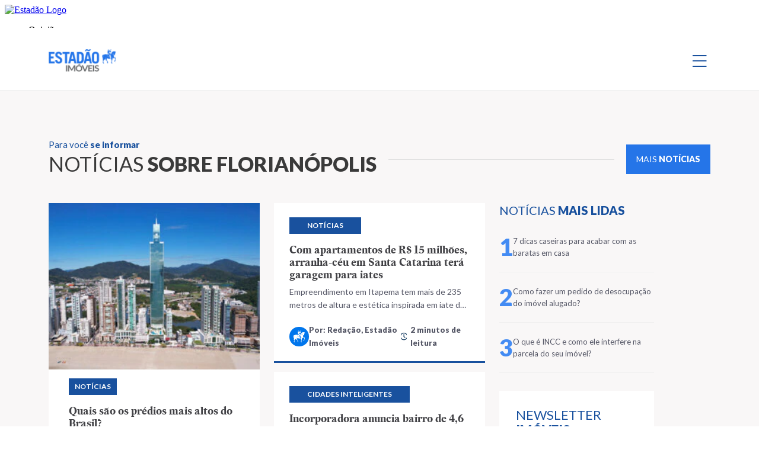

--- FILE ---
content_type: text/css
request_url: https://imoveis.estadao.com.br/wp-content/plugins/nautilus_alert/includes/ntls_alert.css?ver=6.3.7
body_size: 292
content:
.ntls_alert_container {
    position: fixed;
    width: 300px;
    z-index: 99999;
    margin: 10px 40px 10px 10px;
}
.ntls_alert_container .ntls_alert {
    position: relative;
    padding: 10px;
    margin-bottom: 10px;
    background-color: #fff;
    box-shadow: 1px 2px 3px #999;
}
.ntls_alert_container .ntls_alert .pyxs_alert_icon {
    margin-top: 10px;
}
.ntls_alert_container .ntls_alert .ntls_alert_title {
    margin: 0!important;
    font-size: 0.9em;
    font-weight: bold;
    color: #333;
}
.ntls_alert_container .ntls_alert .ntls_alert_body {
    font-size: 0.9em;
    color: #555;
    margin: 0;
    word-wrap: break-word;
}
.ntls_alert_container .ntls-success {
    border-top: 3px solid #43ba4e;  
}
.ntls_alert_container .ntls-warning {
    border-top: 3px solid #ff9d00;
}
.ntls_alert_container .ntls-info {
    border-top: 3px solid #006497;
}
.ntls_alert_container .ntls-danger-light {
    border-top: 3px solid #bf0027;
}
.ntls_alert_container .ntls-danger {
    border-top: 3px solid #910224;
}
.ntls_alert_container .ntls-text-success {
    color: #43ba4e;
}
.ntls_alert_container .ntls-text-warning {
    color: #ff9d00;
}
.ntls_alert_container .ntls-text-info {
    color: #006497;
}
.ntls_alert_container .ntls-text-danger {
    color: #910224;
}
.ntls_alert_container .ntls-text-danger-light {
    color: #bf0027;
}

.top-right {
    right: 0px;
    top: 50px;
}
  

--- FILE ---
content_type: text/css
request_url: https://imoveis.estadao.com.br/wp-content/themes/nautilus/public/css/editoria.css?ver=3.0.30
body_size: 15324
content:
.swiper-pagination{position:absolute;text-align:center;transform:translateZ(0);transition:opacity .3s;z-index:10}.swiper-pagination.swiper-pagination-hidden{opacity:0}.swiper-pagination-disabled>.swiper-pagination,.swiper-pagination.swiper-pagination-disabled{display:none!important}.swiper-horizontal>.swiper-pagination-bullets,.swiper-pagination-bullets.swiper-pagination-horizontal,.swiper-pagination-custom,.swiper-pagination-fraction{bottom:8px;left:0;top:auto;width:100%}.swiper-pagination-bullets-dynamic{font-size:0;overflow:hidden}.swiper-pagination-bullets-dynamic .swiper-pagination-bullet{position:relative;transform:scale(.33)}.swiper-pagination-bullets-dynamic .swiper-pagination-bullet-active,.swiper-pagination-bullets-dynamic .swiper-pagination-bullet-active-main{transform:scale(1)}.swiper-pagination-bullets-dynamic .swiper-pagination-bullet-active-prev{transform:scale(.66)}.swiper-pagination-bullets-dynamic .swiper-pagination-bullet-active-prev-prev{transform:scale(.33)}.swiper-pagination-bullets-dynamic .swiper-pagination-bullet-active-next{transform:scale(.66)}.swiper-pagination-bullets-dynamic .swiper-pagination-bullet-active-next-next{transform:scale(.33)}.swiper-pagination-bullet{background:#000;border-radius:50%;display:inline-block;height:8px;opacity:.2;width:8px}button.swiper-pagination-bullet{-webkit-appearance:none;-moz-appearance:none;appearance:none;border:none;box-shadow:none;margin:0;padding:0}.swiper-pagination-clickable .swiper-pagination-bullet{cursor:pointer}.swiper-pagination-bullet:only-child{display:none!important}.swiper-pagination-bullet-active{background:#007aff;opacity:1}.swiper-pagination-vertical.swiper-pagination-bullets,.swiper-vertical>.swiper-pagination-bullets{left:auto;right:8px;top:50%;transform:translate3d(0,-50%,0)}.swiper-pagination-vertical.swiper-pagination-bullets .swiper-pagination-bullet,.swiper-vertical>.swiper-pagination-bullets .swiper-pagination-bullet{display:block;margin:6px 0}.swiper-pagination-vertical.swiper-pagination-bullets.swiper-pagination-bullets-dynamic,.swiper-vertical>.swiper-pagination-bullets.swiper-pagination-bullets-dynamic{top:50%;transform:translateY(-50%);width:8px}.swiper-pagination-vertical.swiper-pagination-bullets.swiper-pagination-bullets-dynamic .swiper-pagination-bullet,.swiper-vertical>.swiper-pagination-bullets.swiper-pagination-bullets-dynamic .swiper-pagination-bullet{display:inline-block;transition:transform .2s,top .2s}.swiper-horizontal>.swiper-pagination-bullets .swiper-pagination-bullet,.swiper-pagination-horizontal.swiper-pagination-bullets .swiper-pagination-bullet{margin:0 4px}.swiper-horizontal>.swiper-pagination-bullets.swiper-pagination-bullets-dynamic,.swiper-pagination-horizontal.swiper-pagination-bullets.swiper-pagination-bullets-dynamic{left:50%;transform:translateX(-50%);white-space:nowrap}.swiper-horizontal>.swiper-pagination-bullets.swiper-pagination-bullets-dynamic .swiper-pagination-bullet,.swiper-pagination-horizontal.swiper-pagination-bullets.swiper-pagination-bullets-dynamic .swiper-pagination-bullet{transition:transform .2s,left .2s}.swiper-horizontal.swiper-rtl>.swiper-pagination-bullets-dynamic .swiper-pagination-bullet,:host(.swiper-horizontal.swiper-rtl) .swiper-pagination-bullets-dynamic .swiper-pagination-bullet{transition:transform .2s,right .2s}.swiper-pagination-fraction{color:inherit}.swiper-pagination-progressbar{background:rgba(0,0,0,.25);position:absolute}.swiper-pagination-progressbar .swiper-pagination-progressbar-fill{background:#007aff;height:100%;left:0;position:absolute;top:0;transform:scale(0);transform-origin:left top;width:100%}.swiper-rtl .swiper-pagination-progressbar .swiper-pagination-progressbar-fill{transform-origin:right top}.swiper-horizontal>.swiper-pagination-progressbar,.swiper-pagination-progressbar.swiper-pagination-horizontal,.swiper-pagination-progressbar.swiper-pagination-vertical.swiper-pagination-progressbar-opposite,.swiper-vertical>.swiper-pagination-progressbar.swiper-pagination-progressbar-opposite{height:4px;left:0;top:0;width:100%}.swiper-horizontal>.swiper-pagination-progressbar.swiper-pagination-progressbar-opposite,.swiper-pagination-progressbar.swiper-pagination-horizontal.swiper-pagination-progressbar-opposite,.swiper-pagination-progressbar.swiper-pagination-vertical,.swiper-vertical>.swiper-pagination-progressbar{height:100%;left:0;top:0;width:4px}.swiper-pagination-lock{display:none}@media (max-width:1199.95px){.mais-noticias-header .container{max-width:100%!important;padding-right:0!important;width:100%!important}}.mais-noticias-header .list-mais-noticias-header{margin:0;padding:58px 0}.mais-noticias-header .list-mais-noticias-header li{border-right:1px solid #efefef;padding-right:5px;position:relative}.mais-noticias-header .list-mais-noticias-header li:last-child{border-right:none}.mais-noticias-header .list-mais-noticias-header li h2{color:#19519e;font-size:20px;font-style:normal;font-weight:400;line-height:24px}.mais-noticias-header .list-mais-noticias-header li p{-webkit-line-clamp:2;-webkit-box-orient:vertical;color:#565867;display:-webkit-box;font-size:14px;font-style:normal;font-weight:400;line-height:22px;margin:0;overflow:hidden}.card-webstorie{cursor:pointer;height:322px;position:relative;z-index:1}.card-webstorie .box-patrocinado{align-content:center;background-color:#fff;display:flex;height:38px;justify-content:center;padding:10px;position:absolute;right:8px;top:8px;width:108px}.card-webstorie .box-patrocinado img{height:auto;-o-object-fit:contain;object-fit:contain;width:88px}.card-webstorie .capa{height:100%;left:0;position:absolute;top:0;width:100%;z-index:-1}.card-webstorie .capa img{height:100%;-o-object-fit:cover;object-fit:cover;-o-object-position:center;object-position:center;width:100%}.card-webstorie h2{background-color:#19519e;bottom:13px;color:#fff;font-size:13px;font-style:normal;font-weight:800;left:10px;line-height:16px;margin-bottom:0;padding:5px 10px;position:absolute;right:10px;width:auto}.modal-webstorie{background-color:rgba(0,0,0,.6);display:none;left:0;position:fixed;top:0;z-index:9999}.modal-webstorie,.modal-webstorie .modal-content{height:100vh;margin:0;padding:0;width:100vw}.modal-webstorie .modal-content iframe{height:100vh;width:100vw}.modal-webstorie .modal-content #close-modal{background-color:transparent;border:none;color:#fff;font-size:40px;font-weight:500;height:40px;position:absolute;right:10px;top:10px;width:40px}.modal-webstorie .modal-content #close-modal:focus,.modal-webstorie .modal-content #close-modal:hover{cursor:pointer}.modal-webstorie .modal-content .spinner{animation-duration:.8s;animation-iteration-count:infinite;animation-name:animaloader;animation-timing-function:linear;border:6px solid #fff;border-radius:50%;border-right-color:transparent;height:50px;left:calc(50% - 25px);position:absolute;top:calc(50% - 25px);width:50px;z-index:-1}@keyframes animaloader{0%{transform:rotate(0)}to{transform:rotate(1turn)}}#webstoreis{background-image:url(/wp-content/themes/nautilus/public/images/backgrounds/background-webstories.webp);background-position:top;background-repeat:no-repeat;background-size:contain;padding:68px 0 80px}#noticias-destaque{background-color:#f9f7f7;padding-bottom:60px}#noticias-destaque #espaco-anunciante-0{align-items:center;background-color:#80003b;border-top:1px solid #000;display:flex;flex-direction:column;height:336px;justify-content:center;margin-top:24px;padding-top:30px;position:relative;width:100%}#noticias-destaque #espaco-anunciante-0 .box-logo{height:29px;position:absolute;right:5%;top:5%;width:127px}#noticias-destaque #espaco-anunciante-0 .box-logo img{height:100%;width:100%}#noticias-destaque #espaco-anunciante-0 span{color:#fff;font-size:15px;font-style:normal;font-weight:800}#noticias-destaque .mais-lidas h4{color:#19519e;font-size:20px;font-style:normal;font-weight:400}#noticias-destaque .mais-lidas h4 span{font-weight:800}#noticias-destaque .mais-lidas .wrapper-itens .list-item{align-items:center;border-bottom:1px solid #efefef;display:flex;gap:10px;justify-content:flex-start;padding:22px 0}#noticias-destaque .mais-lidas .wrapper-itens .list-item span{color:#438bf3;font-size:40px;font-style:normal;font-weight:800;line-height:38px}#noticias-destaque .mais-lidas .wrapper-itens .list-item a{color:#565867;font-size:13px;font-style:normal;font-weight:400;line-height:20px;text-decoration:none}@media (max-width:991px){#noticias-destaque .mais-lidas .wrapper-itens{display:flex;overflow:auto}#noticias-destaque .mais-lidas .wrapper-itens .list-item{min-width:248px}}#noticias-destaque .news{background-color:#fff;height:auto;margin-top:30px;padding:28px}#noticias-destaque .news h4{color:#19519e;font-size:22px;font-style:normal;font-weight:400}#noticias-destaque .news h4 span{font-weight:800}#noticias-destaque .news p{color:#565867;font-size:13px;font-style:normal;font-weight:400}#noticias-destaque .news form{display:flex;flex-direction:column;gap:14px;justify-content:center}#noticias-destaque .news form label{color:#565867;font-size:13px;font-style:normal;font-weight:400}#noticias-destaque .news form input[type=email],#noticias-destaque .news form input[type=text]{background-color:#f9f9f9;border:0;color:#565867;height:44px;padding:10px;width:100%}#noticias-destaque .news form input[type=email]:focus,#noticias-destaque .news form input[type=text]:focus{outline:1px solid #19519e}#noticias-destaque .news form input[type=email]::-moz-placeholder,#noticias-destaque .news form input[type=text]::-moz-placeholder{color:#565867;font-size:13px;font-style:normal;font-weight:400}#noticias-destaque .news form input[type=email]::placeholder,#noticias-destaque .news form input[type=text]::placeholder{color:#565867;font-size:13px;font-style:normal;font-weight:400}#noticias-destaque .news form input[type=submit]{background-color:#2575e8;border:0;color:#fff;font-size:14px;font-style:normal;font-weight:800;height:44px;width:100%}@media (max-width:1400px){#noticias-destaque .news{height:auto}}#noticias-destaque .mais-noticias-one,#noticias-destaque .mais-noticias-two,#noticias-destaque .noticia-principal{background-color:#fff;border-bottom:3px solid #19519e;cursor:pointer;display:flex;flex-direction:column;height:554px;margin-bottom:18px;position:relative}#noticias-destaque .mais-noticias-one .box-img,#noticias-destaque .mais-noticias-two .box-img,#noticias-destaque .noticia-principal .box-img{height:281px;overflow:hidden;width:100%}#noticias-destaque .mais-noticias-one .box-img img,#noticias-destaque .mais-noticias-two .box-img img,#noticias-destaque .noticia-principal .box-img img{height:100%;-o-object-fit:cover;object-fit:cover;-o-object-position:center;object-position:center;width:100%}#noticias-destaque .mais-noticias-one .body-noticias,#noticias-destaque .mais-noticias-two .body-noticias,#noticias-destaque .noticia-principal .body-noticias{padding:15px 34px 32px}#noticias-destaque .mais-noticias-one .body-noticias .categoria,#noticias-destaque .mais-noticias-two .body-noticias .categoria,#noticias-destaque .noticia-principal .body-noticias .categoria{-webkit-line-clamp:1;-webkit-box-orient:vertical;align-items:center;background-color:#19519e;color:#fff;display:flex;display:-webkit-box;font-size:12px;font-style:normal;font-weight:600;height:28px;justify-content:center;line-height:28px;margin-bottom:16px;max-width:250px;overflow:hidden;padding:0 10px;text-decoration:none;text-transform:uppercase;width:-moz-max-content;width:max-content}@media (max-width:1399.95px){#noticias-destaque .mais-noticias-one .body-noticias .categoria,#noticias-destaque .mais-noticias-two .body-noticias .categoria,#noticias-destaque .noticia-principal .body-noticias .categoria{max-width:205px}}@media (max-width:1199.95px){#noticias-destaque .mais-noticias-one .body-noticias .categoria,#noticias-destaque .mais-noticias-two .body-noticias .categoria,#noticias-destaque .noticia-principal .body-noticias .categoria{font-size:11px;max-width:184px}}@media (max-width:991.95px){#noticias-destaque .mais-noticias-one .body-noticias .categoria,#noticias-destaque .mais-noticias-two .body-noticias .categoria,#noticias-destaque .noticia-principal .body-noticias .categoria{font-size:12px;max-width:100%}}#noticias-destaque .mais-noticias-one .body-noticias h5,#noticias-destaque .mais-noticias-two .body-noticias h5,#noticias-destaque .noticia-principal .body-noticias h5{color:#404044;font-family:EstadoHeadline,serif;font-size:18px;font-style:normal;font-weight:800}#noticias-destaque .mais-noticias-one .body-noticias p,#noticias-destaque .mais-noticias-two .body-noticias p,#noticias-destaque .noticia-principal .body-noticias p{-webkit-line-clamp:2;-webkit-box-orient:vertical;color:#565867;display:-webkit-box;font-size:14px;font-style:normal;font-weight:400;margin-bottom:20px;overflow:hidden}#noticias-destaque .noticia-principal{cursor:auto;position:relative}#noticias-destaque .noticia-principal.conteudo-patrocinado{background-color:#e5ebf6;border-bottom:none;border-top:3px solid #19519e}#noticias-destaque .noticia-principal a.box-img:after{bottom:0;content:"";height:100%;left:0;position:absolute;right:0;top:0;width:100%;z-index:1}#noticias-destaque .noticia-principal .body-noticias a.categoria{position:relative;z-index:2}#noticias-destaque .noticia-principal .body-noticias .box-author{align-items:center;display:flex;gap:10px;position:relative}#noticias-destaque .noticia-principal .body-noticias .box-author .info.not-patrocinio{align-items:center;display:flex;justify-content:space-between;width:100%}#noticias-destaque .noticia-principal .body-noticias .box-author img.avatar{border-radius:100px;height:33px;min-height:33px;min-width:33px;-o-object-fit:cover;object-fit:cover;width:33px}#noticias-destaque .noticia-principal .body-noticias .box-author .info{color:#565867;font-size:13px;font-style:normal;font-weight:800}#noticias-destaque .noticia-principal .body-noticias .box-author .info span{align-items:center;display:flex}#noticias-destaque .noticia-principal .body-noticias .box-author .info span:before{background:url(/wp-content/themes/nautilus/public/images/icons/relogio.svg) no-repeat 50%;content:"";height:14px;margin-right:6px;width:13px}#noticias-destaque .noticia-principal .body-noticias .box-author .info img{height:22px;margin-right:6px;width:13px}#noticias-destaque .noticia-principal .body-noticias .box-author .pratocinio{height:auto;position:absolute;right:5%;width:88px}#noticias-destaque .noticia-principal .body-noticias .box-author .pratocinio img{height:100%;-o-object-fit:contain;object-fit:contain;width:100%}#noticias-destaque .noticias-secundarias{background-color:#fff;border-bottom:3px solid #19519e;height:270px;margin-bottom:15px;padding:24px 26px;position:relative}#noticias-destaque .noticias-secundarias.conteudo-patrocinado{background-color:#e5ebf6;border-bottom:none;border-top:3px solid #19519e}#noticias-destaque .noticias-secundarias .stretched-link:after{top:60px}#noticias-destaque .noticias-secundarias .categoria{-webkit-line-clamp:1;-webkit-box-orient:vertical;align-items:center;background-color:#19519e;color:#fff;display:flex;display:-webkit-box;font-size:12px;font-style:normal;font-weight:600;height:28px;justify-content:center;line-height:28px;margin-bottom:16px;max-width:420px;overflow:hidden;padding:0 30px;text-decoration:none;text-transform:uppercase;width:-moz-max-content;width:max-content}@media (max-width:1399.95px){#noticias-destaque .noticias-secundarias .categoria{max-width:250px}}@media (max-width:1199.95px){#noticias-destaque .noticias-secundarias .categoria{font-size:11px;max-width:305px}}@media (max-width:991.95px){#noticias-destaque .noticias-secundarias .categoria{font-size:12px;max-width:100%}}@media (max-width:575.95px){#noticias-destaque .noticias-secundarias .categoria{font-size:12px;max-width:270px}}#noticias-destaque .noticias-secundarias .pratocinio{right:16px!important;top:8%}#noticias-destaque .noticias-secundarias .pratocinio img{height:auto!important}#noticias-destaque .noticias-secundarias .box-header,#noticias-destaque .noticias-secundarias a{text-decoration:none}#noticias-destaque .noticias-secundarias .box-header h5,#noticias-destaque .noticias-secundarias a h5{-webkit-line-clamp:3;-webkit-box-orient:vertical;color:#404044;display:-webkit-box;font-family:EstadoHeadline,serif;font-size:18px;font-style:normal;font-weight:800;overflow:hidden}#noticias-destaque .noticias-secundarias .box-header p,#noticias-destaque .noticias-secundarias a p{-webkit-line-clamp:2;-webkit-box-orient:vertical;color:#565867;display:-webkit-box;font-size:14px;font-style:normal;font-weight:400;margin-bottom:20px;overflow:hidden}#noticias-destaque .noticias-secundarias .box-author{align-items:center;display:flex;gap:10px;position:relative}#noticias-destaque .noticias-secundarias .box-author .info.not-patrocinio{align-items:center;display:flex;justify-content:space-between;width:100%}#noticias-destaque .noticias-secundarias .box-author img.avatar{border-radius:100px;height:33px;min-height:33px;min-width:33px;-o-object-fit:cover;object-fit:cover;width:33px}#noticias-destaque .noticias-secundarias .box-author .info{color:#565867;font-size:13px;font-style:normal;font-weight:800}#noticias-destaque .noticias-secundarias .box-author .info span{align-items:center;display:flex}#noticias-destaque .noticias-secundarias .box-author .info span:before{background:url(/wp-content/themes/nautilus/public/images/icons/relogio.svg) no-repeat 50%;content:"";height:14px;margin-right:6px;width:13px}#noticias-destaque .noticias-secundarias .box-author .info img{height:22px;margin-right:6px;width:13px}#noticias-destaque .noticias-secundarias .box-author .pratocinio{height:auto;position:absolute;right:5%;width:88px}#noticias-destaque .noticias-secundarias .box-author .pratocinio img{height:100%;-o-object-fit:contain;object-fit:contain;width:100%}#noticias-destaque .noticias-secundarias .pratocinio{bottom:0;height:auto;position:absolute;right:0;width:88px}#noticias-destaque .noticias-secundarias .pratocinio img{height:100%;-o-object-fit:contain;object-fit:contain;width:100%}#noticias-destaque .mais-noticias-one{height:427px;margin-bottom:24px;position:relative}#noticias-destaque .mais-noticias-one.conteudo-patrocinado{background-color:#e5ebf6;border-bottom:none;border-top:3px solid #19519e}#noticias-destaque .mais-noticias-one .box-img{height:239px;width:100%}#noticias-destaque .mais-noticias-one .body-noticias{padding:24px 26px}#noticias-destaque .mais-noticias-one .body-noticias .categoria{-webkit-line-clamp:1;-webkit-box-orient:vertical;display:-webkit-box;line-height:28px;max-width:250px;overflow:hidden}@media (max-width:1399.95px){#noticias-destaque .mais-noticias-one .body-noticias .categoria{max-width:205px}}@media (max-width:1199.95px){#noticias-destaque .mais-noticias-one .body-noticias .categoria{font-size:11px;max-width:184px}}@media (max-width:991.95px){#noticias-destaque .mais-noticias-one .body-noticias .categoria{font-size:12px;max-width:100%}}@media (max-width:575.95px){#noticias-destaque .mais-noticias-one .body-noticias .categoria{font-size:12px;max-width:180px}}#noticias-destaque .mais-noticias-one .body-noticias h5{-webkit-line-clamp:3;-webkit-box-orient:vertical;display:-webkit-box;overflow:hidden}#noticias-destaque .mais-noticias-one .body-noticias .box-author{align-items:center;display:flex;gap:10px;position:relative}#noticias-destaque .mais-noticias-one .body-noticias .box-author img.avatar{border-radius:100px;height:33px;min-height:33px;min-width:33px;-o-object-fit:cover;object-fit:cover;width:33px}#noticias-destaque .mais-noticias-one .body-noticias .box-author .info{color:#565867;font-size:13px;font-style:normal;font-weight:800}#noticias-destaque .mais-noticias-one .body-noticias .box-author .info span{align-items:center;display:flex}#noticias-destaque .mais-noticias-one .body-noticias .box-author .info span:before{background:url(/wp-content/themes/nautilus/public/images/icons/relogio.svg) no-repeat 50%;content:"";height:14px;margin-right:6px;width:13px}#noticias-destaque .mais-noticias-one .body-noticias .box-author .info img{height:22px;margin-right:6px;width:13px}#noticias-destaque .mais-noticias-one .body-noticias .box-author .pratocinio{height:auto;position:absolute;right:5%;width:40px}#noticias-destaque .mais-noticias-one .body-noticias .box-author .pratocinio img{height:100%;-o-object-fit:contain;object-fit:contain;width:100%}#noticias-destaque .mais-noticias-two{height:294px;margin-bottom:0;position:relative}#noticias-destaque .mais-noticias-two.conteudo-patrocinado{background-color:#e5ebf6;border-bottom:none;border-top:3px solid #19519e}#noticias-destaque .mais-noticias-two .body-noticias{overflow:hidden;padding:28px}#noticias-destaque .mais-noticias-two .body-noticias .categoria{-webkit-line-clamp:1;-webkit-box-orient:vertical;display:-webkit-box;line-height:28px;margin-bottom:10px;max-width:250px;overflow:hidden}@media (max-width:1399.95px){#noticias-destaque .mais-noticias-two .body-noticias .categoria{max-width:205px}}@media (max-width:1199.95px){#noticias-destaque .mais-noticias-two .body-noticias .categoria{font-size:11px;max-width:184px}}@media (max-width:991.95px){#noticias-destaque .mais-noticias-two .body-noticias .categoria{font-size:12px;max-width:100%}}#noticias-destaque .mais-noticias-two .body-noticias h5{-webkit-line-clamp:3;-webkit-box-orient:vertical;display:-webkit-box;margin-bottom:10px;overflow:hidden}#noticias-destaque .mais-noticias-two .body-noticias p{-webkit-line-clamp:3}#noticias-destaque .mais-noticias-two .body-noticias .box-author{align-items:center;display:flex;gap:10px;position:relative}#noticias-destaque .mais-noticias-two .body-noticias .box-author img.avatar{border-radius:100px;height:33px;min-height:33px;min-width:33px;-o-object-fit:cover;object-fit:cover;width:33px}#noticias-destaque .mais-noticias-two .body-noticias .box-author .info{color:#565867;font-size:13px;font-style:normal;font-weight:800}#noticias-destaque .mais-noticias-two .body-noticias .box-author .info span{align-items:center;display:flex}#noticias-destaque .mais-noticias-two .body-noticias .box-author .info span:before{background:url(/wp-content/themes/nautilus/public/images/icons/relogio.svg) no-repeat 50%;content:"";height:14px;margin-right:6px;width:13px}#noticias-destaque .mais-noticias-two .body-noticias .box-author .info img{height:22px;margin-right:6px;width:13px}#noticias-destaque .mais-noticias-two .body-noticias .box-author .pratocinio{height:auto;position:absolute;right:5%;width:40px}#noticias-destaque .mais-noticias-two .body-noticias .box-author .pratocinio img{height:100%;-o-object-fit:contain;object-fit:contain;width:100%}@media (max-width:1400px){#noticias-destaque .mais-noticias-one .body-noticias .box-author .logo-patrocinio,#noticias-destaque .mais-noticias-two .body-noticias .box-author .logo-patrocinio{display:none!important}}@media (max-width:1200px){#noticias-destaque .noticias-secundarias{padding:16px}#noticias-destaque .noticias-secundarias .info .author-name,#noticias-destaque .noticias-secundarias .info span{line-height:14px}#noticias-destaque .mais-noticias-one h5,#noticias-destaque .mais-noticias-two h5,#noticias-destaque .noticia-principal h5,#noticias-destaque .noticias-secundarias h5{font-size:16px}#noticias-destaque .mais-noticias-one .body-noticias,#noticias-destaque .mais-noticias-two .body-noticias,#noticias-destaque .noticia-principal .body-noticias,#noticias-destaque .noticias-secundarias .body-noticias{padding:16px}#noticias-destaque .mais-noticias-one .body-noticias .categoria,#noticias-destaque .mais-noticias-two .body-noticias .categoria,#noticias-destaque .noticia-principal .body-noticias .categoria,#noticias-destaque .noticias-secundarias .body-noticias .categoria{padding:0 10px}#noticias-destaque .mais-noticias-one .body-noticias h5,#noticias-destaque .mais-noticias-two .body-noticias h5,#noticias-destaque .noticia-principal .body-noticias h5,#noticias-destaque .noticias-secundarias .body-noticias h5{font-size:16px}}@media (max-width:991px){#noticias-destaque .noticia-principal .body-noticias{padding:24px}#noticias-destaque .noticias-secundarias{height:auto;padding:16px}#noticias-destaque .mais-noticias-one{align-items:center;background-color:transparent;border-bottom:0;display:flex;flex-direction:row;height:100px}#noticias-destaque .mais-noticias-one .box-img{max-height:100px;max-width:100px;min-height:100px;min-width:100px}#noticias-destaque .mais-noticias-one .body-noticias{display:flex;flex-direction:column;justify-content:space-between;max-height:100px;min-height:100px;padding:0 16px}#noticias-destaque .mais-noticias-one .body-noticias .box-author{display:none}#noticias-destaque .mais-noticias-one .body-noticias .categoria{margin-bottom:6px;padding:0 10px}#noticias-destaque .mais-noticias-one .body-noticias h5{-webkit-line-clamp:3;-webkit-box-orient:vertical;display:-webkit-box;font-size:12px;margin-bottom:6px;overflow:hidden}#noticias-destaque .mais-noticias-one .body-noticias span{font-size:12px;position:unset}}#noticias-destaque{padding-top:80px}#g-aluguel{align-items:center;background-color:#19519e;display:flex;height:565px;justify-content:space-around;width:100%}#g-aluguel .wrapper-guia{align-items:center;background-image:url(/wp-content/themes/nautilus/public/images/thumb/thumb_guia_aluguel.jpg);background-position:50%;background-repeat:no-repeat;background-size:cover;display:flex;height:100%;justify-content:flex-end;width:50%}#g-aluguel .wrapper-guia .info{margin-right:70px;width:570px}#g-aluguel .wrapper-guia .info .header{align-items:center;-moz-column-gap:28px;column-gap:28px;display:flex;margin-bottom:40px}#g-aluguel .wrapper-guia .info .header .icon{height:66px;width:66px}#g-aluguel .wrapper-guia .info .header .icon svg{fill:#fff}#g-aluguel .wrapper-guia .info .header .title h2{color:#5d9dfa;font-size:30px;font-style:normal;font-weight:400}#g-aluguel .wrapper-guia .info .header .title h2 span{font-weight:800}#g-aluguel .wrapper-guia .info .header .title p{color:#fff;font-size:14px;font-style:normal;font-weight:400;margin-bottom:0}#g-aluguel .wrapper-guia .info .list-itens{list-style:none;margin:0;padding:0}#g-aluguel .wrapper-guia .info .list-itens .item{align-items:center;display:flex;position:relative}#g-aluguel .wrapper-guia .info .list-itens .item p{align-items:center;border-bottom:2px solid transparent;color:#fff;cursor:pointer;display:flex;font-size:17px;font-style:normal;font-weight:400;height:60px;margin-bottom:0;transition:all .2s ease-in;width:360px}#g-aluguel .wrapper-guia .info .list-itens .item:after{content:url(/wp-content/themes/nautilus/public/images/icons/arrow_branco_direita.svg);position:absolute;right:0}#g-aluguel .wrapper-guia .info .list-itens .item.active p{border-bottom:2px solid #5d9dfa;color:#5d9dfa;font-size:20px;font-style:normal;font-weight:700;height:84px;width:360px}#g-aluguel .wrapper-guia .info .list-itens .item.active:after{content:url(/wp-content/themes/nautilus/public/images/icons/arrow_blue_direita.svg);position:absolute;right:0}#g-aluguel .wrapper-recomendacoes{align-items:center;background-image:url(/wp-content/themes/nautilus/public/images/thumb/thumb_guia_aluguel_2.jpg);background-position:50%;background-repeat:no-repeat;background-size:cover;display:flex;height:100%;justify-content:flex-start;width:50%}#g-aluguel .wrapper-recomendacoes .box-card{align-items:flex-start;background-color:#fff;display:flex;flex-direction:column;height:auto;justify-content:center;margin-left:70px;padding:50px 40px;width:80%}#g-aluguel .wrapper-recomendacoes .box-card h2{color:#19519e;font-size:22px;font-style:normal;font-weight:400;margin-bottom:30px}#g-aluguel .wrapper-recomendacoes .box-card h2 span{font-weight:800}#g-aluguel .wrapper-recomendacoes .box-card .recomendacoes{list-style:none;margin:0;padding:0}#g-aluguel .wrapper-recomendacoes .box-card .recomendacoes .item{border-bottom:1px solid #efefef;margin-bottom:20px;padding-bottom:20px;padding-left:18px;position:relative}#g-aluguel .wrapper-recomendacoes .box-card .recomendacoes .item:nth-child(3){margin-bottom:0}#g-aluguel .wrapper-recomendacoes .box-card .recomendacoes .item:nth-child(3) p{border-bottom:0;margin:0;padding-bottom:0}#g-aluguel .wrapper-recomendacoes .box-card .recomendacoes .item:before{background-color:#19519e;content:"";height:70%;left:0;position:absolute;top:6px;width:1px}#g-aluguel .wrapper-recomendacoes .box-card .recomendacoes .item a{color:#19519e;font-size:18px;font-style:normal;font-weight:800;text-decoration:none}#g-aluguel .wrapper-recomendacoes .box-card .recomendacoes .item p{-webkit-box-orient:vertical;-webkit-line-clamp:2;color:#565867;display:-webkit-box;font-size:14px;font-style:normal;font-weight:400;overflow:hidden;padding:0;white-space:pre-wrap}@media (max-width:1400px){#g-aluguel .wrapper-guia{justify-content:center;width:100%}#g-aluguel .wrapper-guia .info{margin:60px 0}#g-aluguel .wrapper-recomendacoes{justify-content:center;width:100%}#g-aluguel .wrapper-recomendacoes .box-card{margin:60px 0}}@media (max-width:1250px){#g-aluguel{flex-direction:column;height:auto}}@media (max-width:768px){#g-aluguel .wrapper-guia .info{margin:30px 16px}#g-aluguel .wrapper-guia .info .header .title h2{font-size:20px}#g-aluguel .wrapper-guia .info .header .title p{font-size:13px}#g-aluguel .wrapper-guia .info .list-itens .item p{font-size:14px!important;width:auto!important}#g-aluguel .wrapper-guia .info .list-itens .item:after{display:none}#g-aluguel .wrapper-guia .info .list-itens .item.active p{font-size:16px}#g-aluguel .wrapper-recomendacoes .box-card{margin:30px 16px;padding:30px;width:100%}#g-aluguel .wrapper-recomendacoes .box-card h2{font-size:20px}#g-aluguel .wrapper-recomendacoes .box-card .recomendacoes .item a{font-size:16px}#g-aluguel .wrapper-recomendacoes .box-card .recomendacoes .item p{font-size:13px}}.card-bairros .box-header{background-color:#19519e;display:flex;flex-direction:column;height:315px;justify-content:flex-end;overflow:hidden;padding:25px;position:relative;width:100%}.card-bairros .box-header img{left:0;-o-object-fit:cover;object-fit:cover;opacity:.2;position:absolute;top:0;width:100%;z-index:0}.card-bairros .box-header h2{font-size:20px;font-weight:800}.card-bairros .box-header h2,.card-bairros .box-header p{color:#fff;font-style:normal;line-height:22px;position:relative;z-index:1}.card-bairros .box-header p{font-size:14px;font-weight:400;margin:0;padding:0}.card-bairros .box-info{background-color:#fff;padding:25px;width:100%}.card-bairros .box-info .list-info{margin:0;padding:0}.card-bairros .box-info .list-info li{align-items:center;border-bottom:1px solid #efefef;color:#404044;display:flex;font-size:14px;font-style:normal;font-weight:800;gap:15px;line-height:22px;margin-bottom:20px;padding-bottom:20px;width:100%}.card-bairros .box-info .list-info li:last-child{border-bottom:none;margin-bottom:0}.card-bairros .box-info .lk-bairro{background-color:#19519e;color:#fff;display:block;font-size:14px;font-style:normal;font-weight:800;padding:12px 0;text-align:center;text-decoration:none;width:100%}#bairros-pra-voce{background-color:#f9f7f7;padding:80px 0}#bairros-pra-voce .swiper-bairros .swiper-wrapper{margin:0;padding:0}#anuncio-patrocinado{height:150px;position:relative;width:100%}@media (max-width:1024.95px){#anuncio-patrocinado{height:auto}}#anuncio-patrocinado img.background-anuncio{height:100%;-o-object-fit:cover;object-fit:cover;position:absolute;width:100%;z-index:-1}#anuncio-patrocinado .wrapper-anuncio{align-items:center;display:flex;height:150px;justify-content:space-evenly}#anuncio-patrocinado .wrapper-anuncio .info{align-items:center;display:flex;gap:21px}#anuncio-patrocinado .wrapper-anuncio .info .box-img{height:34px;width:150px}#anuncio-patrocinado .wrapper-anuncio .info .box-img img{height:auto;-o-object-fit:contain;object-fit:contain;width:100%}#anuncio-patrocinado .wrapper-anuncio .info .text p{color:#d7d7d7;font-size:16px;font-style:normal;font-weight:400;margin-bottom:0}#anuncio-patrocinado .wrapper-anuncio .info .text p span{font-size:23px}#anuncio-patrocinado .wrapper-anuncio .info .text p strong{font-weight:800}#anuncio-patrocinado .wrapper-anuncio a button{background-color:#80003b;border:solid #80003b;color:#d7d7d7;font-size:14px;font-style:normal;font-weight:800;height:50px;transition:all .5s ease;width:250px}#anuncio-patrocinado .wrapper-anuncio a button:hover{opacity:.8}@media (max-width:1024px){#anuncio-patrocinado .wrapper-anuncio{flex-direction:column;gap:20px;height:auto;padding:30px 0}#anuncio-patrocinado .wrapper-anuncio .info{flex-direction:column;text-align:center}}#search-bairros{align-items:center;background-image:url(/wp-content/themes/nautilus/public/images/backgrounds/editoria-guia-de-bairros.webp);background-position:top;background-repeat:no-repeat;background-size:cover;display:flex;height:450px;justify-content:center;margin:0 0 80px}#search-bairros .wrapper-search{text-align:center}#search-bairros .wrapper-search .header{margin-bottom:66px}#search-bairros .wrapper-search .header p.title-auxiliar{color:#5d9dfa;font-size:15px;font-style:normal;font-weight:400;margin-bottom:8px}#search-bairros .wrapper-search .header p.title-auxiliar span{font-weight:800}#search-bairros .wrapper-search .header h2{align-items:center;color:#fff;display:flex;font-size:34px;font-style:normal;font-weight:400;justify-content:center;margin-bottom:22px;position:relative;z-index:1}#search-bairros .wrapper-search .header h2:after{background-color:#3a6c99;content:"";height:1px;position:absolute;right:0;width:37%;z-index:-1}#search-bairros .wrapper-search .header h2:before{background-color:#3a6c99;content:"";height:1px;left:0;position:absolute;width:37%;z-index:-1}#search-bairros .wrapper-search .header h2 span{font-weight:800}#search-bairros .wrapper-search .header p{color:#fff;font-size:15px;font-style:normal;font-weight:400}#search-bairros .wrapper-search form{align-items:flex-end;background-color:#fff;display:flex;gap:30px;justify-content:center;padding:30px}#search-bairros .wrapper-search form .column-input{display:flex;flex:1;flex-direction:column;justify-content:flex-start;text-align:left}#search-bairros .wrapper-search form .column-input label{color:#19519e;font-size:15px;font-style:normal;font-weight:700;margin-bottom:12px}#search-bairros .wrapper-search form .column-input input,#search-bairros .wrapper-search form .column-input select{background-color:#f9f9f9;border:0;color:#565867;font-size:13px;font-style:normal;font-weight:400;height:50px;padding:8px 20px;width:100%}#search-bairros .wrapper-search form .column-input input:focus,#search-bairros .wrapper-search form .column-input select:focus{box-shadow:none;outline:none}#search-bairros .wrapper-search form .column-input select{-webkit-appearance:none;-moz-appearance:none;background-image:url(/wp-content/themes/nautilus/public/images/icons/arrow-down-select.svg);background-position-x:94%;background-position-y:50%;background-repeat:no-repeat}#search-bairros .wrapper-search form .column-input button{background-color:#19519e;border:1px solid #19519e;color:#fff;font-size:14px;font-style:normal;font-weight:400;height:50px}#search-bairros .wrapper-search form .column-input button span{font-weight:800}@media (max-width:1400px){#search-bairros .wrapper-search .header h2:after,#search-bairros .wrapper-search .header h2:before{width:34%}}@media (max-width:1200px){#search-bairros .wrapper-search .header h2:after,#search-bairros .wrapper-search .header h2:before{width:26%}}@media (max-width:1024px){#search-bairros{height:auto;padding:30px 0}#search-bairros .wrapper-search form{flex-direction:column}#search-bairros .wrapper-search form .column-input{width:100%}}@media (max-width:768px){#search-bairros .wrapper-search .header{margin-bottom:30px}#search-bairros .wrapper-search .header h2{font-size:20px}#search-bairros .wrapper-search .header p{font-size:14px}}@media (max-width:425px){#search-bairros .wrapper-search .header h2:after,#search-bairros .wrapper-search .header h2:before{width:20%}#search-bairros .wrapper-search form .column-input label{font-size:13px}}#projetos-especiais{padding:0 0 80px}@media (max-width:991.95px){#projetos-especiais{padding:0 0 34px}}@media (max-width:575.95px){#projetos-especiais{padding:0 0 60px}}#projetos-especiais ul{margin:0;padding:0}#projetos-especiais .list-projetos-especiais .pagination{bottom:106px;position:absolute;right:0}@media (max-width:991.95px){#projetos-especiais .list-projetos-especiais .pagination{display:none}}#projetos-especiais .list-projetos-especiais .pagination .swiper-button-next,#projetos-especiais .list-projetos-especiais .pagination .swiper-button-prev{flex-direction:column;height:auto;margin:0;top:0;width:auto}#projetos-especiais .list-projetos-especiais .pagination .swiper-button-next span,#projetos-especiais .list-projetos-especiais .pagination .swiper-button-prev span{color:#3a3a3a;display:block;font-size:13px;font-style:normal;font-weight:500;margin:0 5px}#projetos-especiais .list-projetos-especiais .pagination .swiper-button-next span strong,#projetos-especiais .list-projetos-especiais .pagination .swiper-button-prev span strong{font-size:13px;font-style:normal;font-weight:800}#projetos-especiais .list-projetos-especiais .pagination .swiper-button-next:after,#projetos-especiais .list-projetos-especiais .pagination .swiper-button-prev:after{align-items:center;background-color:#19519e;color:#fff;display:flex;font-size:14px;height:55px;padding:25px;width:55px}#projetos-especiais .list-projetos-especiais .pagination .swiper-button-next.swiper-button-disabled,#projetos-especiais .list-projetos-especiais .pagination .swiper-button-prev.swiper-button-disabled{opacity:.2}#projetos-especiais .list-projetos-especiais .pagination .swiper-button-next{align-items:flex-end;right:0}#projetos-especiais .list-projetos-especiais .pagination .swiper-button-prev{align-items:flex-start;left:-111px}#projetos-especiais .list-projetos-especiais ul.swiper-wrapper li.swiper-slide{background:linear-gradient(0deg,#f7f2ee,#f7f2ee) no-repeat calc(100% + 220px) 0;display:flex;margin:0 0 50px;min-height:445px;position:relative}@media (max-width:1199.95px){#projetos-especiais .list-projetos-especiais ul.swiper-wrapper li.swiper-slide{align-items:center;background-position:0 0;flex-direction:column;max-height:490px;padding:20px}}@media (max-width:991.95px){#projetos-especiais .list-projetos-especiais ul.swiper-wrapper li.swiper-slide{background-position:0 calc(100% - 280px);max-height:none}}@media (max-width:575.95px){#projetos-especiais .list-projetos-especiais ul.swiper-wrapper li.swiper-slide{background-position:0 calc(100% - 160px);margin:0}}#projetos-especiais .list-projetos-especiais ul.swiper-wrapper li.swiper-slide .logo-project{position:absolute;right:20px;top:20px}@media (max-width:1199.95px){#projetos-especiais .list-projetos-especiais ul.swiper-wrapper li.swiper-slide .logo-project{margin-left:auto;order:-1;position:relative;right:auto;top:auto}}#projetos-especiais .list-projetos-especiais ul.swiper-wrapper li.swiper-slide .logo-project img{-o-object-fit:fill;object-fit:fill}#projetos-especiais .list-projetos-especiais ul.swiper-wrapper li.swiper-slide .box-img{position:relative;transform:translateY(45px)}@media (max-width:1199.95px){#projetos-especiais .list-projetos-especiais ul.swiper-wrapper li.swiper-slide .box-img{order:1;transform:translate(-190px,-215px);width:-moz-fit-content;width:fit-content}}@media (max-width:991.95px){#projetos-especiais .list-projetos-especiais ul.swiper-wrapper li.swiper-slide .box-img{transform:translateY(20px)}}@media (max-width:767.95px){#projetos-especiais .list-projetos-especiais ul.swiper-wrapper li.swiper-slide .box-img{transform:translateY(20px);width:100%}#projetos-especiais .list-projetos-especiais ul.swiper-wrapper li.swiper-slide .box-img>img:first-child{height:auto;width:100%}}@media (max-width:575.95px){#projetos-especiais .list-projetos-especiais ul.swiper-wrapper li.swiper-slide .box-img{transform:translateY(0)}}#projetos-especiais .list-projetos-especiais ul.swiper-wrapper li.swiper-slide .box-img .box-logo{align-items:center;background:#fff;display:flex;height:65px;justify-content:center;max-width:250px;position:absolute;right:10px;top:10px;width:230px}#projetos-especiais .list-projetos-especiais ul.swiper-wrapper li.swiper-slide .box-img .box-logo img{-o-object-fit:fill;object-fit:fill}@media (max-width:1199.95px){#projetos-especiais .list-projetos-especiais ul.swiper-wrapper li.swiper-slide .box-text{margin-left:auto}}@media (max-width:991.95px){#projetos-especiais .list-projetos-especiais ul.swiper-wrapper li.swiper-slide .box-text{margin-left:0}}#projetos-especiais .list-projetos-especiais ul.swiper-wrapper li.swiper-slide .header-secoes{align-items:flex-start;flex-direction:column;height:100%;justify-content:center;margin-left:90px;max-width:490px;padding-right:20px}@media (max-width:1199.95px){#projetos-especiais .list-projetos-especiais ul.swiper-wrapper li.swiper-slide .header-secoes{margin-left:0;margin-top:20px;max-width:340px;padding-right:0}}@media (max-width:991.95px){#projetos-especiais .list-projetos-especiais ul.swiper-wrapper li.swiper-slide .header-secoes{margin-top:0;max-width:540px}}@media (max-width:1199.95px){#projetos-especiais .list-projetos-especiais ul.swiper-wrapper li.swiper-slide .header-secoes h3{font-size:24px!important}#projetos-especiais .list-projetos-especiais ul.swiper-wrapper li.swiper-slide .header-secoes .title p{font-size:15px!important}}#projetos-especiais .list-projetos-especiais ul.swiper-wrapper li.swiper-slide .header-secoes .border-secoes{display:none}#projetos-especiais .list-projetos-especiais ul.swiper-wrapper li.swiper-slide .header-secoes .bt-lk{order:1}@media (max-width:575.95px){#projetos-especiais .list-projetos-especiais ul.swiper-wrapper li.swiper-slide .header-secoes .bt-lk{width:100%}}#projetos-especiais .list-projetos-especiais ul.swiper-wrapper li.swiper-slide .header-secoes .bt-lk button{background-color:#09634b;border-color:#09634b;font-size:14px;font-weight:800;height:44px;padding:0 70px}@media (max-width:575.95px){#projetos-especiais .list-projetos-especiais ul.swiper-wrapper li.swiper-slide .header-secoes .bt-lk button{width:100%}}.header-secoes{align-items:center;display:flex;justify-content:space-between;margin-bottom:38px}.header-secoes .title p{color:#19519e;font-size:15px;font-style:normal;font-weight:500;margin-bottom:2px}.header-secoes .title p span{font-weight:800}.header-secoes .title h3{color:#3a3a3a;font-size:34px;font-style:normal;font-weight:400}.header-secoes .title h3 span{font-weight:800}.header-secoes a button{background-color:#2575e8;border:2px solid #2575e8;color:#fff;font-size:14px;font-style:normal;font-weight:400;height:50px;padding:0 15px;white-space:nowrap}.header-secoes a button span{font-weight:800}.header-secoes span.border-secoes{border-bottom:1px solid #dfdfdf;flex-grow:1;margin:0 20px}@media (max-width:575.95px){.header-secoes span.border-secoes{display:none}}@media (max-width:1024px){.header-secoes .title p{font-size:12px!important}.header-secoes .title h3{font-size:18px!important}}#especialista{padding:80px 0}@media (max-width:991.95px){#especialista{padding:60px 0}}@media (max-width:575.95px){#especialista .row{overflow:hidden}}#especialista .swiper-info{margin-right:1rem;position:relative}@media (max-width:991.95px){#especialista .swiper-info{margin-right:0}}#especialista .swiper-info .swiper-wrapper{margin:0;padding:0 0 40px}#especialista .swiper-info .swiper-wrapper .swiper-slide{padding:0 0 0 50px;transition:all .3s}@media (max-width:991.95px){#especialista .swiper-info .swiper-wrapper .swiper-slide{padding:0}}#especialista .swiper-info .swiper-wrapper .swiper-slide .box-text{color:#404044;font-size:24px;font-style:normal;font-weight:800;line-height:30px;margin-bottom:20px;padding-top:40px;position:relative}@media (max-width:991.95px){#especialista .swiper-info .swiper-wrapper .swiper-slide .box-text{font-size:15px;line-height:20px}}#especialista .swiper-info .swiper-wrapper .swiper-slide .box-text img{height:68px;left:-50px;opacity:.6;position:absolute;top:0;width:68px;z-index:-1}@media (max-width:991.95px){#especialista .swiper-info .swiper-wrapper .swiper-slide .box-text img{height:60px;left:0;width:60px}}#especialista .swiper-info .swiper-wrapper .swiper-slide .box-info-especialista{align-items:center;display:flex}#especialista .swiper-info .swiper-wrapper .swiper-slide .box-info-especialista .img-thumb{border:2px solid #000;display:none;height:70px;margin-right:15px;-o-object-fit:cover;object-fit:cover;width:57px}@media (max-width:991.95px){#especialista .swiper-info .swiper-wrapper .swiper-slide .box-info-especialista .img-thumb{display:block}}#especialista .swiper-info .swiper-wrapper .swiper-slide .box-info-especialista .box-info-flex{display:inline-block;width:100%}@media (max-width:991.95px){#especialista .swiper-info .swiper-wrapper .swiper-slide .box-info-especialista .box-info-flex{width:calc(100% - 57px)}}#especialista .swiper-info .swiper-wrapper .swiper-slide .box-info-especialista .box-info-flex .info{align-items:center;display:flex;margin-bottom:20px}@media (max-width:991.95px){#especialista .swiper-info .swiper-wrapper .swiper-slide .box-info-especialista .box-info-flex .info{margin-bottom:5px}}#especialista .swiper-info .swiper-wrapper .swiper-slide .box-info-especialista .box-info-flex .info .name{display:flex;flex-direction:column}#especialista .swiper-info .swiper-wrapper .swiper-slide .box-info-especialista .box-info-flex .info .name .full-name{color:#19519e;font-size:16px;font-style:normal;font-weight:800;line-height:22px;margin-bottom:0}#especialista .swiper-info .swiper-wrapper .swiper-slide .box-info-especialista .box-info-flex .info .name .specialty{color:#565867;font-size:14px;font-style:normal;font-weight:400;line-height:18px}#especialista .swiper-info .swiper-wrapper .swiper-slide .box-info-especialista .box-info-flex .info img{margin-left:auto}#especialista .swiper-info .swiper-wrapper .swiper-slide .box-info-especialista .box-info-flex .social-media{display:flex;gap:5px;margin:0 0 0 -10px;padding:0}@media (max-width:767.95px){#especialista .swiper-info .swiper-wrapper .swiper-slide .box-info-especialista .box-info-flex .social-media{gap:0}}#especialista .swiper-info .swiper-wrapper .swiper-slide .box-info-especialista .box-info-flex .social-media a{padding:10px}@media (max-width:767.95px){#especialista .swiper-info .swiper-wrapper .swiper-slide .box-info-especialista .box-info-flex .social-media a{padding:10px 5px}}#especialista .swiper-info .swiper-pagination{bottom:0;display:flex;justify-content:center}@media (max-width:767.95px){#especialista .swiper-info .swiper-pagination{display:none}}#especialista .swiper-info .swiper-pagination .swiper-pagination-bullet{border-radius:0;height:5px;transition:.2s ease;width:50px}#especialista .swiper-info .swiper-pagination .swiper-pagination-bullet.swiper-pagination-bullet-active{background:#19519e!important}#especialista .header-secoes{display:block;margin-bottom:0}#especialista .header-secoes span.border-secoes{display:none}#especialista .header-secoes .description p{color:#565867}#especialista .box-colunistas{align-items:flex-end;display:flex;padding-left:0!important}@media (max-width:991.95px){#especialista .box-colunistas{display:none}}#especialista .box-colunistas .header-secoes{padding-right:.75rem!important}#especialista .swiper-especialista{height:480px}#especialista .swiper-especialista.swiper{margin-left:0;margin-right:auto;overflow:visible;position:relative;width:316px}@media (max-width:1399.95px){#especialista .swiper-especialista.swiper{height:440px;width:295px}}@media (max-width:991.95px){#especialista .swiper-especialista.swiper{height:480px;width:320px}}@media (max-width:767.95px){#especialista .swiper-especialista.swiper{height:400px;width:280px}}@media (max-width:575.95px){#especialista .swiper-especialista.swiper{height:380px;width:280px}}#especialista .swiper-especialista ul{align-items:center;margin:0;padding:0}#especialista .swiper-especialista ul li{display:flex;flex-direction:column;justify-content:center;padding:0 0 0 20px;transition:all .3s}@media (max-width:1399.95px){#especialista .swiper-especialista ul li{height:365px}}@media (max-width:575.95px){#especialista .swiper-especialista ul li{height:305px;padding:0 0 0 10px}}#especialista .swiper-especialista ul li .card{align-items:center;display:flex;height:100%;transition:all .3s;width:100%}#especialista .swiper-especialista ul li .card img{height:100%;max-height:352px;-o-object-fit:cover;object-fit:cover;opacity:.4;transition:all .3s;width:100%}#especialista .swiper-especialista ul li .card a{color:#19519e;font-size:14px;font-style:normal;font-weight:400;padding-top:5px;position:relative;text-decoration:none;transition:all .3s}#especialista .swiper-especialista ul li .card a strong{display:block;font-size:16px;font-style:normal;font-weight:800;width:100%}#especialista .swiper-especialista ul li .card a span{font-size:14px;font-style:normal;font-weight:400}#especialista .swiper-especialista ul li .card a span strong{display:block;font-size:16px;font-style:normal;font-weight:800;width:100%}#especialista .swiper-especialista ul li.swiper-slide-active{height:100%;padding:0}#especialista .swiper-especialista ul li.swiper-slide-active .card{display:block}#especialista .swiper-especialista ul li.swiper-slide-active .card img{border:5px solid #000;height:100%;max-height:100%;min-height:100%;opacity:1;position:absolute;width:100%}#especialista .swiper-especialista ul li.swiper-slide-active .card a{align-items:flex-start;color:#fff;display:flex;flex-direction:column;height:100%;justify-content:flex-end;padding:0 20px 20px;position:relative;z-index:1}#especialista .swiper-especialista ul li.swiper-slide-active .card a span{width:100%}#especialista .swiper-especialista ul li.swiper-slide-active .card a:after{background:linear-gradient(0,#173e62,rgba(26,75,119,.513) 64%,rgba(30,88,141,0));bottom:0;content:"";height:125px;left:0;position:absolute;right:0;width:100%;z-index:-1}.box-ebook{position:relative;width:100%}.box-ebook span.patrocinado{align-items:center;background-color:#19519e;color:#fff;display:flex;font-size:11px;font-style:normal;font-weight:800;height:28px;justify-content:center;left:5%;padding:0 20px;position:absolute;top:5%;width:-moz-max-content;width:max-content}.box-ebook .img-capa{background-color:#fff;height:234px;margin-bottom:14px;width:100%}.box-ebook .img-capa img{height:100%;-o-object-fit:cover;object-fit:cover;-o-object-position:center;object-position:center;width:100%}.box-ebook .body-card h2{color:#19519e;font-size:20px;font-style:normal;font-weight:800;margin-bottom:2px}.box-ebook .body-card p,.box-ebook .body-card small{color:#777;font-size:14px;font-style:normal;font-weight:400}.box-ebook .body-card p{margin-bottom:30px;margin-top:10px}.box-ebook .body-card button{background-color:#19519e;border:1px solid #19519e;color:#fff;font-size:14px;font-style:normal;font-weight:400;height:44px;width:100%}.box-ebook .body-card button span{font-weight:800}.modal{background-color:rgba(0,0,0,.6);display:none;height:100%;left:0;overflow:auto;position:fixed;top:0;width:100%;z-index:9999}.modal .modal-content{background-color:#fff;border:1px solid #888;border-radius:.3rem;margin:5% auto;max-width:960px;padding:20px;width:90%}.modal .modal-content .close{color:#928b8b;float:right;font-size:28px;font-weight:700}.modal .modal-content .close:focus,.modal .modal-content .close:hover{color:#444;cursor:pointer;text-decoration:none}.modal .modal-content img.image-modal{height:250px;margin-bottom:14px;min-width:190px;-o-object-fit:fill;object-fit:fill;width:100%}.modal .modal-content section.modal-form p{color:#777}.modal .modal-content section.modal-form .box-info{border-bottom:1px solid #efefef;margin-bottom:16px}.modal .modal-content section.modal-form .box-info h2{color:#19519e;font-size:20px;font-style:normal;font-weight:800;margin-bottom:2px}.modal .modal-content section.modal-form .box-info p,.modal .modal-content section.modal-form .box-info small{color:#777;font-size:14px;font-style:normal;font-weight:400}.modal .modal-content section.modal-form .box-info p{margin-bottom:30px;margin-top:10px}.modal .modal-content section.modal-form form input.form-input{border:1px solid #d8d8d8;border-radius:5px;box-sizing:border-box;height:40px;margin-bottom:12px;padding:20px;width:100%}.modal .modal-content section.modal-form form input.form-input:focus{box-shadow:none;outline:1px solid #19519e}.modal .modal-content section.modal-form form .acept{display:flex;margin:10px 0}.modal .modal-content section.modal-form form .acept input[type=checkbox]{height:24px;margin-right:10px;width:10%}.modal .modal-content section.modal-form form button.finalize{background-color:#2575e8;border:none;border-radius:5px;color:#fff;font-size:14px;font-weight:700;height:48px;width:100%}.modal .modal-content section.modal-form form button.finalize:hover{background-color:#2d8bd1}.modal .modal-content div.form-success{display:none}.modal .modal-content div.form-success h6{color:#19519e;font-size:20px;font-style:normal;font-weight:800;margin-bottom:2px}.modal .modal-content div.form-success p{color:#777;font-size:14px;font-style:normal;font-weight:400;margin-bottom:30px;margin-top:10px}@media (max-width:425px){.modal .modal-content img.image-modal{height:190px;margin-top:50px}}#ebooks{align-items:center;background-image:linear-gradient(180deg,hsla(0,0%,96%,.5),hsla(0,0%,96%,.5)),url(/wp-content/themes/nautilus/public/images/backgrounds/bg-guia-de-bairros.webp);background-position:50%;background-repeat:no-repeat;background-size:cover;display:flex;height:694px;padding:80px 0}#ebooks .infos p.subtitle{color:#19519e;font-size:15px;font-style:normal;font-weight:500;margin-bottom:0}#ebooks .infos p.subtitle span{font-weight:800}#ebooks .infos h2{color:#3a3a3a;font-size:34px;font-style:normal;font-weight:800}#ebooks .infos p{color:#777}#ebooks .infos a button,#ebooks .infos p{font-size:14px;font-style:normal;font-weight:400}#ebooks .infos a button{background-color:#19519e;border:1px solid #19519e;color:#fff;height:44px;width:202px}#ebooks .infos a button span{font-weight:800}@media (max-width:1200px){#ebooks{height:auto}}#lista-bairros{background-image:url(/wp-content/themes/nautilus/public/images/backgrounds/bg-lista-bairros.svg);background-position:top;background-repeat:repeat;padding:40px 0 60px}@media (max-width:1024px){#lista-bairros{height:auto;padding:30px 0}}#lista-bairros .wrapper-search{text-align:center}#lista-bairros .wrapper-search .header{margin-bottom:66px}@media (max-width:768px){#lista-bairros .wrapper-search .header{margin-bottom:30px}}#lista-bairros .wrapper-search .header p.title-auxiliar{color:#19519e;font-size:15px;font-style:normal;font-weight:400;margin-bottom:8px}#lista-bairros .wrapper-search .header p.title-auxiliar span{font-weight:800}#lista-bairros .wrapper-search .header h2{align-items:center;color:#3a3a3a;display:flex;font-size:34px;font-style:normal;font-weight:400;justify-content:center;margin-bottom:22px;position:relative;z-index:1}@media (max-width:768px){#lista-bairros .wrapper-search .header h2{font-size:20px}}#lista-bairros .wrapper-search .header h2:after{background-color:#dfdfdf;content:"";height:1px;position:absolute;right:0;width:37%;z-index:-1}@media (max-width:1400px){#lista-bairros .wrapper-search .header h2:after{width:34%}}@media (max-width:1200px){#lista-bairros .wrapper-search .header h2:after{width:26%}}@media (max-width:425px){#lista-bairros .wrapper-search .header h2:after{width:20%}}#lista-bairros .wrapper-search .header h2:before{background-color:#dfdfdf;content:"";height:1px;left:0;position:absolute;width:37%;z-index:-1}@media (max-width:1400px){#lista-bairros .wrapper-search .header h2:before{width:34%}}@media (max-width:1200px){#lista-bairros .wrapper-search .header h2:before{width:26%}}@media (max-width:425px){#lista-bairros .wrapper-search .header h2:before{width:20%}}#lista-bairros .wrapper-search .header h2 span{font-weight:800}#lista-bairros .wrapper-search .header p{color:#747c91;font-size:15px;font-style:normal;font-weight:400}@media (max-width:768px){#lista-bairros .wrapper-search .header p{font-size:14px}}#lista-bairros .tt-left{color:#19519e;font-size:16px;font-style:normal;font-weight:400;line-height:22px}#lista-bairros .tt-left strong{font-weight:800}@media (max-width:767.95px){#lista-bairros .tt-left{align-items:center;border-bottom:1px solid #e1e1e1;display:flex;margin:0;padding-bottom:8px;transition:all .3s}#lista-bairros .tt-left:after{background:url(/wp-content/themes/nautilus/public/images/icons/up.svg) no-repeat 50%;content:"";height:12px;margin-left:auto;margin-right:10px;transition:all .3s;width:12px}#lista-bairros .tt-left.active{margin:0 0 10px}#lista-bairros .tt-left.active:after{transform:rotate(90deg)}}#lista-bairros .checkbox-list{list-style-type:none;padding:0}@media (max-width:767.95px){#lista-bairros .checkbox-list{margin:0;opacity:0;overflow:hidden;transition:all .3s ease}#lista-bairros .checkbox-list li{height:0;margin-bottom:0!important;overflow:hidden;padding-bottom:0!important;transition:all .2s ease}#lista-bairros .checkbox-list.active{opacity:1}#lista-bairros .checkbox-list.active li{height:32px;margin-bottom:10px!important;padding-bottom:10px!important}}#lista-bairros .checkbox-list li{align-items:center;border-bottom:1px solid #dfdfdf;display:flex;margin-bottom:10px;padding-bottom:10px}#lista-bairros .checkbox-list li:last-child{border:none}#lista-bairros .checkbox-list input[type=checkbox]{-moz-appearance:none;appearance:none;-webkit-appearance:none;background-color:#dfdfdf;cursor:pointer;height:17px;margin-right:10px;width:17px}#lista-bairros .checkbox-list label{color:#747c91;cursor:pointer;font-size:14px;font-style:normal;font-weight:400;line-height:22px}#lista-bairros .checkbox-list input[type=checkbox]:checked{background:url(/wp-content/themes/nautilus/public/images/icons/ico-check-white.svg) no-repeat 50% #19519e}#lista-bairros .checkbox-list input[type=checkbox]:checked+label{color:#404044;font-weight:800}#lista-bairros .box-card-bairos{padding-left:0}@media (max-width:767.95px){#lista-bairros .box-card-bairos{flex-wrap:nowrap;margin-top:20px}#lista-bairros .box-card-bairos li.col-12{width:85%}}#lista-bairros .box-card-bairos .item-box-card-bairos{background-color:#f9f9f9;border:1px solid #f3f3f3;border-bottom:3px solid #19519e;padding:15px 20px}#lista-bairros .box-card-bairos .item-box-card-bairos h3{display:block;font-size:16px;font-style:normal;font-weight:800;line-height:22px;margin-bottom:10px;text-align:right}#lista-bairros .box-card-bairos .item-box-card-bairos ul li a{border-bottom:1px solid #e9dac9;color:#747c91;display:block;font-size:14px;font-style:normal;font-weight:400;line-height:22px;margin-bottom:15px;padding-bottom:15px;text-decoration:none}#lista-bairros .box-card-bairos .item-box-card-bairos ul li:last-child a{border:none}@media (max-width:767.95px){#lista-bairros .result-bairros{overflow-x:scroll}}@font-face{font-family:swiper-icons;font-style:normal;font-weight:400;src:url("data:application/font-woff;charset=utf-8;base64, [base64]//wADZ2x5ZgAAAywAAADMAAAD2MHtryVoZWFkAAABbAAAADAAAAA2E2+eoWhoZWEAAAGcAAAAHwAAACQC9gDzaG10eAAAAigAAAAZAAAArgJkABFsb2NhAAAC0AAAAFoAAABaFQAUGG1heHAAAAG8AAAAHwAAACAAcABAbmFtZQAAA/gAAAE5AAACXvFdBwlwb3N0AAAFNAAAAGIAAACE5s74hXjaY2BkYGAAYpf5Hu/j+W2+MnAzMYDAzaX6QjD6/4//Bxj5GA8AuRwMYGkAPywL13jaY2BkYGA88P8Agx4j+/8fQDYfA1AEBWgDAIB2BOoAeNpjYGRgYNBh4GdgYgABEMnIABJzYNADCQAACWgAsQB42mNgYfzCOIGBlYGB0YcxjYGBwR1Kf2WQZGhhYGBiYGVmgAFGBiQQkOaawtDAoMBQxXjg/wEGPcYDDA4wNUA2CCgwsAAAO4EL6gAAeNpj2M0gyAACqxgGNWBkZ2D4/wMA+xkDdgAAAHjaY2BgYGaAYBkGRgYQiAHyGMF8FgYHIM3DwMHABGQrMOgyWDLEM1T9/w8UBfEMgLzE////P/5//f/V/xv+r4eaAAeMbAxwIUYmIMHEgKYAYjUcsDAwsLKxc3BycfPw8jEQA/[base64]/uznmfPFBNODM2K7MTQ45YEAZqGP81AmGGcF3iPqOop0r1SPTaTbVkfUe4HXj97wYE+yNwWYxwWu4v1ugWHgo3S1XdZEVqWM7ET0cfnLGxWfkgR42o2PvWrDMBSFj/IHLaF0zKjRgdiVMwScNRAoWUoH78Y2icB/yIY09An6AH2Bdu/UB+yxopYshQiEvnvu0dURgDt8QeC8PDw7Fpji3fEA4z/PEJ6YOB5hKh4dj3EvXhxPqH/SKUY3rJ7srZ4FZnh1PMAtPhwP6fl2PMJMPDgeQ4rY8YT6Gzao0eAEA409DuggmTnFnOcSCiEiLMgxCiTI6Cq5DZUd3Qmp10vO0LaLTd2cjN4fOumlc7lUYbSQcZFkutRG7g6JKZKy0RmdLY680CDnEJ+UMkpFFe1RN7nxdVpXrC4aTtnaurOnYercZg2YVmLN/d/gczfEimrE/fs/bOuq29Zmn8tloORaXgZgGa78yO9/cnXm2BpaGvq25Dv9S4E9+5SIc9PqupJKhYFSSl47+Qcr1mYNAAAAeNptw0cKwkAAAMDZJA8Q7OUJvkLsPfZ6zFVERPy8qHh2YER+3i/BP83vIBLLySsoKimrqKqpa2hp6+jq6RsYGhmbmJqZSy0sraxtbO3sHRydnEMU4uR6yx7JJXveP7WrDycAAAAAAAH//wACeNpjYGRgYOABYhkgZgJCZgZNBkYGLQZtIJsFLMYAAAw3ALgAeNolizEKgDAQBCchRbC2sFER0YD6qVQiBCv/H9ezGI6Z5XBAw8CBK/m5iQQVauVbXLnOrMZv2oLdKFa8Pjuru2hJzGabmOSLzNMzvutpB3N42mNgZGBg4GKQYzBhYMxJLMlj4GBgAYow/P/PAJJhLM6sSoWKfWCAAwDAjgbRAAB42mNgYGBkAIIbCZo5IPrmUn0hGA0AO8EFTQAA")}:root{--swiper-theme-color:#007aff}.swiper,swiper-container{display:block;list-style:none;margin-left:auto;margin-right:auto;overflow:hidden;padding:0;position:relative;z-index:1}.swiper-vertical>.swiper-wrapper{flex-direction:column}.swiper-wrapper{box-sizing:content-box;display:flex;height:100%;position:relative;transition-property:transform;transition-timing-function:ease;width:100%;z-index:1}.swiper-android .swiper-slide,.swiper-wrapper{transform:translateZ(0)}.swiper-horizontal{touch-action:pan-y}.swiper-vertical{touch-action:pan-x}.swiper-slide,swiper-slide{display:block;flex-shrink:0;height:100%;position:relative;transition-property:transform;width:100%}.swiper-slide-invisible-blank{visibility:hidden}.swiper-autoheight,.swiper-autoheight .swiper-slide{height:auto}.swiper-autoheight .swiper-wrapper{align-items:flex-start;transition-property:transform,height}.swiper-backface-hidden .swiper-slide{backface-visibility:hidden;transform:translateZ(0)}.swiper-3d.swiper-css-mode .swiper-wrapper{perspective:1200px}.swiper-3d .swiper-wrapper{transform-style:preserve-3d}.swiper-3d{perspective:1200px}.swiper-3d .swiper-cube-shadow,.swiper-3d .swiper-slide,.swiper-3d .swiper-slide-shadow,.swiper-3d .swiper-slide-shadow-bottom,.swiper-3d .swiper-slide-shadow-left,.swiper-3d .swiper-slide-shadow-right,.swiper-3d .swiper-slide-shadow-top{transform-style:preserve-3d}.swiper-3d .swiper-slide-shadow,.swiper-3d .swiper-slide-shadow-bottom,.swiper-3d .swiper-slide-shadow-left,.swiper-3d .swiper-slide-shadow-right,.swiper-3d .swiper-slide-shadow-top{height:100%;left:0;pointer-events:none;position:absolute;top:0;width:100%;z-index:10}.swiper-3d .swiper-slide-shadow{background:rgba(0,0,0,.15)}.swiper-3d .swiper-slide-shadow-left{background-image:linear-gradient(270deg,rgba(0,0,0,.5),transparent)}.swiper-3d .swiper-slide-shadow-right{background-image:linear-gradient(90deg,rgba(0,0,0,.5),transparent)}.swiper-3d .swiper-slide-shadow-top{background-image:linear-gradient(0deg,rgba(0,0,0,.5),transparent)}.swiper-3d .swiper-slide-shadow-bottom{background-image:linear-gradient(180deg,rgba(0,0,0,.5),transparent)}.swiper-css-mode>.swiper-wrapper{-ms-overflow-style:none;overflow:auto;scrollbar-width:none}.swiper-css-mode>.swiper-wrapper::-webkit-scrollbar{display:none}.swiper-css-mode>.swiper-wrapper>.swiper-slide{scroll-snap-align:start start}.swiper-horizontal.swiper-css-mode>.swiper-wrapper{scroll-snap-type:x mandatory}.swiper-vertical.swiper-css-mode>.swiper-wrapper{scroll-snap-type:y mandatory}.swiper-centered>.swiper-wrapper:before{content:"";flex-shrink:0;order:9999}.swiper-centered>.swiper-wrapper>.swiper-slide{scroll-snap-align:center center;scroll-snap-stop:always}.swiper-centered.swiper-horizontal>.swiper-wrapper>.swiper-slide:first-child{-webkit-margin-start:var(--swiper-centered-offset-before);margin-inline-start:var(--swiper-centered-offset-before)}.swiper-centered.swiper-horizontal>.swiper-wrapper:before{height:100%;min-height:1px;width:var(--swiper-centered-offset-after)}.swiper-centered.swiper-vertical>.swiper-wrapper>.swiper-slide:first-child{-webkit-margin-before:var(--swiper-centered-offset-before);margin-block-start:var(--swiper-centered-offset-before)}.swiper-centered.swiper-vertical>.swiper-wrapper:before{height:var(--swiper-centered-offset-after);min-width:1px;width:100%}.swiper-lazy-preloader{border:4px solid #007aff;border-radius:50%;border-top-color:transparent;box-sizing:border-box;height:42px;left:50%;margin-left:-21px;margin-top:-21px;position:absolute;top:50%;transform-origin:50%;width:42px;z-index:10}.swiper-watch-progress .swiper-slide-visible .swiper-lazy-preloader,.swiper:not(.swiper-watch-progress) .swiper-lazy-preloader,swiper-container:not(.swiper-watch-progress) .swiper-lazy-preloader{animation:swiper-preloader-spin 1s linear infinite}.swiper-lazy-preloader-white{--swiper-preloader-color:#fff}.swiper-lazy-preloader-black{--swiper-preloader-color:#000}@keyframes swiper-preloader-spin{0%{transform:rotate(0deg)}to{transform:rotate(1turn)}}:root{--swiper-navigation-size:44px}.swiper-button-next,.swiper-button-prev{align-items:center;color:#007aff;cursor:pointer;display:flex;height:44px;justify-content:center;margin-top:-22px;position:absolute;top:50%;width:27px;z-index:10}.swiper-button-next.swiper-button-disabled,.swiper-button-prev.swiper-button-disabled{cursor:auto;opacity:.35;pointer-events:none}.swiper-button-next.swiper-button-hidden,.swiper-button-prev.swiper-button-hidden{cursor:auto;opacity:0;pointer-events:none}.swiper-navigation-disabled .swiper-button-next,.swiper-navigation-disabled .swiper-button-prev{display:none!important}.swiper-button-next:after,.swiper-button-prev:after{font-family:swiper-icons;font-size:44px;font-variant:normal;letter-spacing:0;line-height:1;text-transform:none!important}.swiper-button-prev,.swiper-rtl .swiper-button-next{left:10px;right:auto}.swiper-button-prev:after,.swiper-rtl .swiper-button-next:after{content:"prev"}.swiper-button-next,.swiper-rtl .swiper-button-prev{left:auto;right:10px}.swiper-button-next:after,.swiper-rtl .swiper-button-prev:after{content:"next"}.swiper-button-lock{display:none}#galeria-lancamentos{padding-bottom:80px;padding-top:80px}@media (max-width:575.95px){#galeria-lancamentos{padding-top:60px}}#galeria-lancamentos .wrapper-content{align-items:center;background-image:url(/wp-content/themes/nautilus/public/images/backgrounds/lancamentos-imobiliarios.webp);background-position:100%;background-repeat:no-repeat;background-size:cover;-moz-column-gap:30px;column-gap:30px;display:grid;grid-template-columns:510px 1fr;padding:35px 0;position:relative}@media (max-width:991px){#galeria-lancamentos .wrapper-content{grid-template-columns:1fr}}#galeria-lancamentos .wrapper-content .box-logo-patrocinio{height:auto;left:24px;position:absolute;top:24px;width:110px}#galeria-lancamentos .wrapper-content .box-logo-patrocinio img{height:100%;-o-object-fit:contain;object-fit:contain;width:100%}#galeria-lancamentos .wrapper-content .content-info{padding-left:110px;width:100%}#galeria-lancamentos .wrapper-content .content-info span{color:#fff;font-size:18px;font-style:normal;font-weight:700}#galeria-lancamentos .wrapper-content .content-info h4{color:#fff;font-size:47px;font-style:normal;font-weight:700}#galeria-lancamentos .wrapper-content .content-info p{color:#d7d7d7;font-size:13px;font-style:normal;font-weight:400}#galeria-lancamentos .wrapper-content .content-info a button{background-color:#2575e8;border:2px solid #2575e8;color:#fff;font-size:14px;font-style:normal;font-weight:400;height:50px;width:260px}#galeria-lancamentos .wrapper-content .content-info a button span{font-size:14px;font-weight:800}#galeria-lancamentos .wrapper-content .content-info a button:focus{box-shadow:none;outline:none}#galeria-lancamentos .wrapper-content .swiper-galeria{margin-right:40px;padding-left:40px;width:100%}#galeria-lancamentos .wrapper-content .swiper-galeria .swiper-wrapper .swiper-slide{background-color:#fff;height:430px;width:235px}#galeria-lancamentos .wrapper-content .swiper-galeria .swiper-wrapper .swiper-slide .box-img{height:236px;position:relative;width:100%}#galeria-lancamentos .wrapper-content .swiper-galeria .swiper-wrapper .swiper-slide img{height:100%;-o-object-fit:cover;object-fit:cover;-o-object-position:center bottom;object-position:center bottom;width:100%}#galeria-lancamentos .wrapper-content .swiper-galeria .swiper-wrapper .swiper-slide .logo-empreendimento{background-color:#fff;bottom:10px;height:56px;position:absolute;right:10px;width:100px}#galeria-lancamentos .wrapper-content .swiper-galeria .swiper-wrapper .swiper-slide .logo-empreendimento img{-o-object-fit:contain;object-fit:contain;-o-object-position:center center;object-position:center center}#galeria-lancamentos .wrapper-content .swiper-galeria .swiper-wrapper .swiper-slide .body-content{padding:18px 16px}#galeria-lancamentos .wrapper-content .swiper-galeria .swiper-wrapper .swiper-slide .body-content h2{color:#444;font-size:20px;font-style:normal;font-weight:800;margin-bottom:0}#galeria-lancamentos .wrapper-content .swiper-galeria .swiper-wrapper .swiper-slide .body-content p{color:#565867;font-size:14px;font-style:normal;font-weight:400}#galeria-lancamentos .wrapper-content .swiper-galeria .swiper-wrapper .swiper-slide .body-content .infos-complementares{align-items:center;-moz-column-gap:8px;column-gap:8px;display:flex;flex-wrap:wrap;justify-content:flex-start}#galeria-lancamentos .wrapper-content .swiper-galeria .swiper-wrapper .swiper-slide .body-content .infos-complementares span{align-items:center;color:#565867;display:flex;flex:1;font-size:13px;font-style:normal;font-weight:400;gap:8px;margin-bottom:10px;white-space:nowrap}#galeria-lancamentos .wrapper-content .swiper-galeria .swiper-wrapper .swiper-slide .body-content .infos-complementares span img{height:17px;-o-object-fit:contain;object-fit:contain;width:17px}#galeria-lancamentos .wrapper-content .swiper-galeria .swiper-wrapper .swiper-slide .body-footer{align-items:center;display:flex;margin-top:30px}#galeria-lancamentos .wrapper-content .swiper-galeria .swiper-wrapper .swiper-slide .body-footer .logo-incorporadora{height:32px;width:80px}#galeria-lancamentos .wrapper-content .swiper-galeria .swiper-wrapper .swiper-slide .body-footer .logo-incorporadora img{height:100%;-o-object-fit:contain;object-fit:contain;-o-object-position:center center;object-position:center center;width:100%}#galeria-lancamentos .wrapper-content .swiper-galeria .swiper-wrapper .swiper-slide .body-footer .bt-body{background-color:#19519e;border:2px solid #19519e;color:#fff;font-size:13px;font-style:normal;font-weight:400;height:40px}@media (max-width:767.95px){#galeria-lancamentos .wrapper-content .swiper-galeria .swiper-wrapper .swiper-slide .body-footer .bt-body{width:100%}}#galeria-lancamentos .wrapper-content .swiper-galeria .swiper-wrapper .swiper-slide .body-footer .bt-body span{font-weight:800}#galeria-lancamentos .wrapper-content .swiper-galeria .swiper-button-next,#galeria-lancamentos .wrapper-content .swiper-galeria .swiper-button-prev{align-items:center;background:hsla(0,0%,100%,.8);border-radius:100px;display:flex;height:48px;justify-content:center;width:48px}#galeria-lancamentos .wrapper-content .swiper-galeria .swiper-button-next:after{color:#2575e8;content:url(/wp-content/themes/nautilus/public/images/icons/icon-next-blue.svg);font-size:unset;height:15px}#galeria-lancamentos .wrapper-content .swiper-galeria .swiper-button-prev:after{color:#2575e8;content:url(/wp-content/themes/nautilus/public/images/icons/icon-prev-blue.svg);font-size:unset;height:15px}#galeria-lancamentos .wrapper-content .swiper-galeria .swiper-button-disabled{display:none}@media (max-width:991px){#galeria-lancamentos .wrapper-content{align-items:flex-start;height:374px;padding:0}#galeria-lancamentos .wrapper-content .box-logo-patrocinio,#galeria-lancamentos .wrapper-content .content-info{display:none}#galeria-lancamentos .wrapper-content .swiper-galeria{margin-top:34px;padding-bottom:34px}#galeria-lancamentos .wrapper-content .swiper-galeria .swiper-wrapper .swiper-slide{box-shadow:0 4px 38px rgba(0,0,0,.1)}}@media (max-width:425px){#galeria-lancamentos .wrapper-content .swiper-galeria{margin-left:16px}}.indicadores{background-color:#f5f5f5}.indicadores .container{align-items:center;display:flex;height:57px}.indicadores h2{color:#505050;font-size:12px;font-style:normal;font-weight:600;line-height:15px;margin:0 15px 0 0;padding:0;text-transform:uppercase}.indicadores .swiper-indicadores{overflow:hidden;width:100%}.indicadores .swiper-indicadores .list-indicadores{display:flex;margin:0;transition-timing-function:linear}.indicadores .swiper-indicadores .list-indicadores li{align-items:center;background-color:#fff;border-left:2px solid #27ae60;color:#505050;cursor:pointer;display:flex;flex:0 0 auto;font-size:11px;font-style:normal;font-weight:600;height:30px;justify-content:center;line-height:13px;list-style:none;margin-right:12px;padding:0 15px;transition:all .2s;width:auto}.indicadores .swiper-indicadores .list-indicadores li.variou-para-mais-indice{border-color:#27ae60}.indicadores .swiper-indicadores .list-indicadores li.variou-para-menos-indice{border-color:#eb5757}.indicadores .swiper-indicadores .list-indicadores li span{color:#b4b4b4;font-size:11px;font-style:normal;font-weight:600;line-height:13px}.indicadores .swiper-indicadores .list-indicadores li:hover{background-color:#19519e;color:#fff}.indicadores .swiper-indicadores .list-indicadores li:hover span{color:#fff}.indicadores .swiper-indicadores .list-indicadores.active-slide{animation:slide 30s linear infinite}@media (max-width:1399.95px){.indicadores .swiper-indicadores .list-indicadores.active-slide{animation:slide 25s linear infinite}}@media (max-width:1199.95px){.indicadores .swiper-indicadores .list-indicadores.active-slide{animation:slide 18s linear infinite}}@media (max-width:575.95px){.indicadores .swiper-indicadores .list-indicadores.active-slide{animation:slide 10s linear infinite}}@media (max-width:349.95px){.indicadores .swiper-indicadores .list-indicadores.active-slide{animation:slide 8s linear infinite}}.indicadores .swiper-indicadores:active .list-indicadores,.indicadores .swiper-indicadores:hover .list-indicadores{animation-play-state:paused}@media (max-width:767.95px){.indicadores .swiper-indicadores{margin-top:20px;overflow-x:auto;padding-bottom:20px}}@keyframes slide{0%{transform:translateX(0)}to{transform:translateX(-100%)}}.indicadores .modal .modal-content{max-width:none}.indicadores .modal .cabecalho-modal{align-items:center;display:flex;justify-content:space-between;margin-bottom:40px;white-space:nowrap}.indicadores .modal .cabecalho-modal .loaders img{height:20px;width:20px}.indicadores .modal .cabecalho-modal hgroup div{align-items:center;display:flex;gap:10px;margin-bottom:20px}.indicadores .modal .cabecalho-modal hgroup .title-indices,.indicadores .modal .cabecalho-modal hgroup h1{color:#222;font-family:Montserrat,sans-serif;font-size:25px;font-style:normal;font-weight:700;line-height:51px;text-transform:uppercase}.indicadores .modal .cabecalho-modal hgroup .tt-indicadores,.indicadores .modal .cabecalho-modal hgroup h6{color:#2575e8;font-family:Montserrat,sans-serif;font-weight:700;margin-right:30px}.indicadores .modal .cabecalho-modal hgroup .agrupamento-mes-indice{align-items:center;display:flex;gap:10px}.indicadores .modal .cabecalho-modal hgroup .agrupamento-mes-indice .indice-negativo{align-items:center;background-color:#eb5757;border-radius:60px;color:#fff;display:flex;font-family:Catamaran,sans-serif;font-weight:400;height:25px;justify-content:center;width:83px}.indicadores .modal .cabecalho-modal hgroup .agrupamento-mes-indice .indice-negativo i{font-size:11px;margin-bottom:2px;margin-left:4px}.indicadores .modal .cabecalho-modal hgroup .agrupamento-mes-indice .indice-positivo{align-items:center;background:#499f68;border-radius:60px;color:#fff;display:flex;font-family:Catamaran,sans-serif;font-weight:400;height:25px;justify-content:center;width:83px}.indicadores .modal .cabecalho-modal hgroup .agrupamento-mes-indice .indice-positivo:before{content:"+"}.indicadores .modal .cabecalho-modal hgroup .agrupamento-mes-indice .indice-positivo i{font-size:11px;margin-bottom:2px;margin-left:4px}.indicadores .modal .cabecalho-modal hgroup .agrupamento-mes-indice #indMesano{align-items:center;color:#999;display:flex;font-family:Montserrat,sans-serif;font-size:13px;font-style:normal;font-weight:400;line-height:22px;margin-bottom:4px;text-transform:capitalize}.indicadores .modal .sub-cabecalho-modal{align-items:center;display:flex;justify-content:space-between}.indicadores .modal .sub-cabecalho-modal select{align-items:center;background:#fff;border:1px solid #dadada;border-radius:5px;box-sizing:border-box;color:#777;display:flex;font-family:Montserrat,sans-serif;font-size:15px;font-style:normal;font-weight:400;height:48px;line-height:18px;padding-left:19px;width:105px}.indicadores .modal .sub-cabecalho-modal select:focus{box-shadow:none;outline:none}.indicadores .modal .sub-cabecalho-modal .media-aritmetica{align-items:center;display:flex}.indicadores .modal .sub-cabecalho-modal .media-aritmetica .content-media{margin-right:18px}.indicadores .modal .sub-cabecalho-modal .media-aritmetica .content-media .media-teste-indice,.indicadores .modal .sub-cabecalho-modal .media-aritmetica .content-media h4{color:#222;font-family:Montserrat,sans-serif;font-size:27px;font-style:normal;font-weight:700;line-height:33px;margin:0}.indicadores .modal .sub-cabecalho-modal .media-aritmetica .content-valor-media .indice-positivo{align-items:center;background-color:#499f68;border-radius:60px;color:#fff;display:flex;font-family:Catamaran,sans-serif;font-weight:400;height:25px;justify-content:center;width:83px}.indicadores .modal .sub-cabecalho-modal .media-aritmetica .content-valor-media .indice-positivo:before{content:"+"}.indicadores .modal .sub-cabecalho-modal .media-aritmetica .content-valor-media .indice-positivo i{font-size:11px;margin-bottom:2px;margin-left:4px}.indicadores .modal .sub-cabecalho-modal .media-aritmetica .content-valor-media .indice-negativo{align-items:center;background-color:#eb5757;border-radius:60px;color:#fff;display:flex;font-family:Catamaran,sans-serif;font-weight:400;height:25px;justify-content:center;width:83px}.indicadores .modal .sub-cabecalho-modal .media-aritmetica .content-valor-media .indice-negativo i{font-size:11px;margin-bottom:2px;margin-left:4px}.indicadores .modal .sub-cabecalho-modal hgroup p{font-size:15px;margin:0}.indicadores .modal .sub-cabecalho-modal hgroup p strong{color:#444}.indicadores .modal .sub-cabecalho-modal hgroup p #indFonte a{color:#777}.indicadores .modal .sub-cabecalho-modal hgroup p #indFonte a:hover{color:#206395}.indicadores .modal select#indicadores_indices{align-items:center;background:#fff;border:1px solid #dadada;border-radius:5px;box-sizing:border-box;color:#777;display:flex;font-family:Montserrat,sans-serif;font-size:15px;font-style:normal;font-weight:400;height:48px;line-height:18px;padding-left:14px;width:117px}.indicadores .modal select#indicadores_indices:focus{box-shadow:none;outline:none}.indicadores .modal span.filter-outros-indices{color:#444;font-family:Montserrat,sans-serif;font-size:15px;font-style:normal;font-weight:700;line-height:22px;margin-right:14px;text-align:right}.indicadores .modal .content-filter-indicadores{align-items:center;display:flex;justify-content:flex-end}@media only screen and (max-width:768px){.indicadores .modal .modal-content-indices{padding:24px}.indicadores .modal .modal-content-indices .cabecalho-modal{align-items:unset;flex-direction:column;flex-wrap:wrap;margin-bottom:20px;white-space:pre-wrap}.indicadores .modal .modal-content-indices .cabecalho-modal .filter-indices-indicadores{border-bottom:1px solid #ddd;padding:0}.indicadores .modal .modal-content-indices .cabecalho-modal hgroup{align-items:unset;flex-direction:column;margin-bottom:-116px}.indicadores .modal .modal-content-indices .cabecalho-modal hgroup h6{margin-bottom:-28px}.indicadores .modal .modal-content-indices .cabecalho-modal hgroup div{align-items:unset;align-items:center;flex-wrap:wrap}.indicadores .modal .modal-content-indices .cabecalho-modal .content-filter-indicadores{justify-content:space-between;margin-bottom:-40px}.indicadores .modal .modal-content-indices .cabecalho-modal .sub-cabecalho-modal .media-aritmetica .content-media .media-teste-indice{color:#222;font-size:27px;font-weight:700;line-height:33px;margin-bottom:20px}.indicadores .modal .modal-content-indices .sub-cabecalho-modal{align-items:unset;display:flex;flex-direction:column;justify-content:flex-start}.indicadores .modal .modal-content-indices .ano-select select{width:100%}.indicadores .modal .modal-content-indices .curve_chart{height:auto;width:auto}.indicadores .modal .modal-content-indices .ano-select{margin-bottom:20px}}@media only screen and (max-width:1439px){.indicadores .modal .modal-content-indices .sub-cabecalho-modal{flex-wrap:wrap;gap:16px}}
